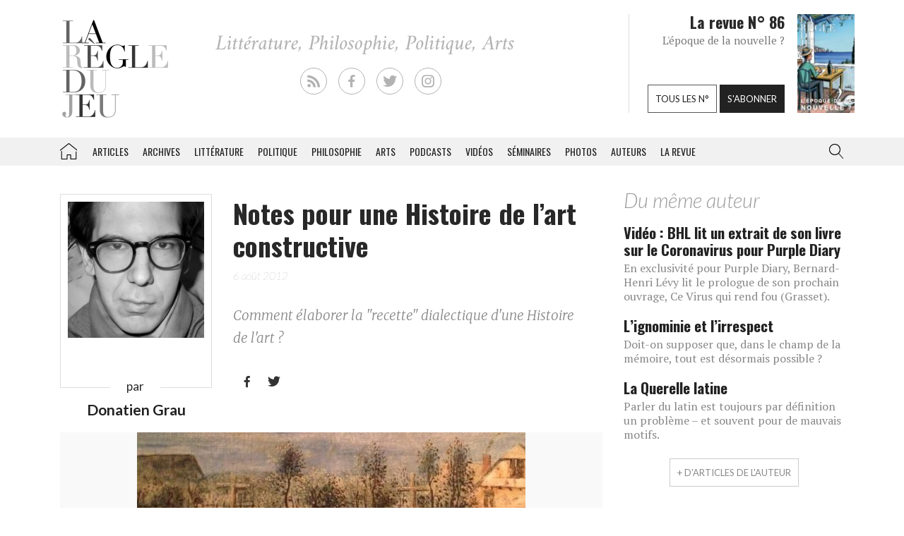

--- FILE ---
content_type: text/html; charset=UTF-8
request_url: https://laregledujeu.org/2012/08/06/10423/notes-pour-une-histoire-de-l%e2%80%99art-constructive/
body_size: 18153
content:
<!DOCTYPE html>
<html class="no-js" lang="">

<head>
	
		<script async src="//pagead2.googlesyndication.com/pagead/js/adsbygoogle.js"></script>

		<script>
			(adsbygoogle = window.adsbygoogle || []).push({
				google_ad_client: "ca-pub-8955396641542719",
				enable_page_level_ads: true
			});
		</script>
		<meta charset=utf-8>
	<meta http-equiv=X-UA-Compatible content="IE=edge">
	<meta name="viewport" content="width=device-width, initial-scale=1">
	<meta name="format-detection" content="telephone=no" />
	<!-- The above 3 meta tags *must* come first in the head; any other head content must come *after* these tags -->
	<title>
		Donatien Grau, Notes pour une Histoire de l’art constructive - La Règle du Jeu - Littérature, Philosophie, Politique, Arts	</title>
	<link rel="profile" href="https://gmpg.org/xfn/11">
	<link rel="pingback" href="https://laregledujeu.org/xmlrpc.php" />
		<meta name='robots' content='index, follow, max-image-preview:large, max-snippet:-1, max-video-preview:-1' />

	<!-- This site is optimized with the Yoast SEO Premium plugin v24.5 (Yoast SEO v24.5) - https://yoast.com/wordpress/plugins/seo/ -->
	<meta name="description" content="Comment élaborer la &quot;recette&quot; dialectique d&#039;une Histoire de l&#039;art ?" />
	<link rel="canonical" href="https://laregledujeu.org/2012/08/06/10423/notes-pour-une-histoire-de-l’art-constructive/" />
	<meta property="og:locale" content="fr_FR" />
	<meta property="og:type" content="article" />
	<meta property="og:title" content="Notes pour une Histoire de l’art constructive" />
	<meta property="og:description" content="Comment élaborer la &quot;recette&quot; dialectique d&#039;une Histoire de l&#039;art ?" />
	<meta property="og:url" content="https://laregledujeu.org/2012/08/06/10423/notes-pour-une-histoire-de-l’art-constructive/" />
	<meta property="og:site_name" content="La Règle du Jeu" />
	<meta property="article:publisher" content="https://www.facebook.com/pages/La-r%c3%a8gle-du-jeu-Revue-RDJ/112920092069569" />
	<meta property="article:published_time" content="2012-08-06T09:18:24+00:00" />
	<meta property="article:modified_time" content="2016-01-21T15:28:45+00:00" />
	<meta property="og:image" content="https://laregledujeu.org/files/2012/08/cross-mill-reduit.jpg" />
	<meta property="og:image:width" content="550" />
	<meta property="og:image:height" content="322" />
	<meta property="og:image:type" content="image/jpeg" />
	<meta name="author" content="Redaction La Règle du Jeu" />
	<meta name="twitter:card" content="summary_large_image" />
	<meta name="twitter:creator" content="@laregledujeuorg" />
	<meta name="twitter:site" content="@laregledujeuorg" />
	<meta name="twitter:label1" content="Écrit par" />
	<meta name="twitter:data1" content="Redaction La Règle du Jeu" />
	<meta name="twitter:label2" content="Durée de lecture est." />
	<meta name="twitter:data2" content="5 minutes" />
	<script type="application/ld+json" class="yoast-schema-graph">{"@context":"https://schema.org","@graph":[{"@type":"WebPage","@id":"https://laregledujeu.org/2012/08/06/10423/notes-pour-une-histoire-de-l%e2%80%99art-constructive/","url":"https://laregledujeu.org/2012/08/06/10423/notes-pour-une-histoire-de-l%e2%80%99art-constructive/","name":"Notes pour une Histoire de l’art constructive","isPartOf":{"@id":"https://laregledujeu.org/#website"},"primaryImageOfPage":{"@id":"https://laregledujeu.org/2012/08/06/10423/notes-pour-une-histoire-de-l%e2%80%99art-constructive/#primaryimage"},"image":{"@id":"https://laregledujeu.org/2012/08/06/10423/notes-pour-une-histoire-de-l%e2%80%99art-constructive/#primaryimage"},"thumbnailUrl":"https://laregledujeu.org/files/2012/08/cross-mill-reduit.jpg","datePublished":"2012-08-06T09:18:24+00:00","dateModified":"2016-01-21T15:28:45+00:00","author":{"@id":"https://laregledujeu.org/#/schema/person/6fcb84b6d08b6a98b4635f804fdecb89"},"description":"Comment élaborer la \"recette\" dialectique d'une Histoire de l'art ?","breadcrumb":{"@id":"https://laregledujeu.org/2012/08/06/10423/notes-pour-une-histoire-de-l%e2%80%99art-constructive/#breadcrumb"},"inLanguage":"fr-FR","potentialAction":[{"@type":"ReadAction","target":["https://laregledujeu.org/2012/08/06/10423/notes-pour-une-histoire-de-l%e2%80%99art-constructive/"]}]},{"@type":"ImageObject","inLanguage":"fr-FR","@id":"https://laregledujeu.org/2012/08/06/10423/notes-pour-une-histoire-de-l%e2%80%99art-constructive/#primaryimage","url":"https://laregledujeu.org/files/2012/08/cross-mill-reduit.jpg","contentUrl":"https://laregledujeu.org/files/2012/08/cross-mill-reduit.jpg","width":"550","height":"322"},{"@type":"BreadcrumbList","@id":"https://laregledujeu.org/2012/08/06/10423/notes-pour-une-histoire-de-l%e2%80%99art-constructive/#breadcrumb","itemListElement":[{"@type":"ListItem","position":1,"name":"Accueil","item":"https://laregledujeu.org/"},{"@type":"ListItem","position":2,"name":"Notes pour une Histoire de l’art constructive"}]},{"@type":"WebSite","@id":"https://laregledujeu.org/#website","url":"https://laregledujeu.org/","name":"La Règle du Jeu","description":"Littérature, Philosophie, Politique, Arts","potentialAction":[{"@type":"SearchAction","target":{"@type":"EntryPoint","urlTemplate":"https://laregledujeu.org/?s={search_term_string}"},"query-input":{"@type":"PropertyValueSpecification","valueRequired":true,"valueName":"search_term_string"}}],"inLanguage":"fr-FR"},{"@type":"Person","@id":"https://laregledujeu.org/#/schema/person/6fcb84b6d08b6a98b4635f804fdecb89","name":"Redaction La Règle du Jeu","image":{"@type":"ImageObject","inLanguage":"fr-FR","@id":"https://laregledujeu.org/#/schema/person/image/","url":"https://secure.gravatar.com/avatar/8a3bc76bb38684ecc3a174e014d82218?s=96&d=mm&r=g","contentUrl":"https://secure.gravatar.com/avatar/8a3bc76bb38684ecc3a174e014d82218?s=96&d=mm&r=g","caption":"Redaction La Règle du Jeu"},"url":"https://laregledujeu.org/author/mariadefranca/"}]}</script>
	<!-- / Yoast SEO Premium plugin. -->


<meta name="news_keywords" content="analyse, andré chastel, eric de chassey, erwin panofsky, histoire de l'art, méthodologie, michael francis gibson, ruskin, the mill and the cross" />
<meta name="original-source" content="https://laregledujeu.org/2012/08/06/10423/notes-pour-une-histoire-de-l%e2%80%99art-constructive/" />
<link rel='dns-prefetch' href='//code.jquery.com' />
<link rel='dns-prefetch' href='//cdnjs.cloudflare.com' />
<link rel="alternate" type="application/rss+xml" title="La Règle du Jeu &raquo; Flux" href="https://laregledujeu.org/feed/" />
<link rel="alternate" type="application/rss+xml" title="La Règle du Jeu &raquo; Flux des commentaires" href="https://laregledujeu.org/comments/feed/" />
<link rel="alternate" type="application/rss+xml" title="La Règle du Jeu &raquo; Notes pour une Histoire de l’art constructive Flux des commentaires" href="https://laregledujeu.org/2012/08/06/10423/notes-pour-une-histoire-de-l%e2%80%99art-constructive/feed/" />
<script type="text/javascript">
/* <![CDATA[ */
window._wpemojiSettings = {"baseUrl":"https:\/\/s.w.org\/images\/core\/emoji\/15.0.3\/72x72\/","ext":".png","svgUrl":"https:\/\/s.w.org\/images\/core\/emoji\/15.0.3\/svg\/","svgExt":".svg","source":{"concatemoji":"https:\/\/laregledujeu.org\/wp-includes\/js\/wp-emoji-release.min.js?ver=6.6"}};
/*! This file is auto-generated */
!function(i,n){var o,s,e;function c(e){try{var t={supportTests:e,timestamp:(new Date).valueOf()};sessionStorage.setItem(o,JSON.stringify(t))}catch(e){}}function p(e,t,n){e.clearRect(0,0,e.canvas.width,e.canvas.height),e.fillText(t,0,0);var t=new Uint32Array(e.getImageData(0,0,e.canvas.width,e.canvas.height).data),r=(e.clearRect(0,0,e.canvas.width,e.canvas.height),e.fillText(n,0,0),new Uint32Array(e.getImageData(0,0,e.canvas.width,e.canvas.height).data));return t.every(function(e,t){return e===r[t]})}function u(e,t,n){switch(t){case"flag":return n(e,"\ud83c\udff3\ufe0f\u200d\u26a7\ufe0f","\ud83c\udff3\ufe0f\u200b\u26a7\ufe0f")?!1:!n(e,"\ud83c\uddfa\ud83c\uddf3","\ud83c\uddfa\u200b\ud83c\uddf3")&&!n(e,"\ud83c\udff4\udb40\udc67\udb40\udc62\udb40\udc65\udb40\udc6e\udb40\udc67\udb40\udc7f","\ud83c\udff4\u200b\udb40\udc67\u200b\udb40\udc62\u200b\udb40\udc65\u200b\udb40\udc6e\u200b\udb40\udc67\u200b\udb40\udc7f");case"emoji":return!n(e,"\ud83d\udc26\u200d\u2b1b","\ud83d\udc26\u200b\u2b1b")}return!1}function f(e,t,n){var r="undefined"!=typeof WorkerGlobalScope&&self instanceof WorkerGlobalScope?new OffscreenCanvas(300,150):i.createElement("canvas"),a=r.getContext("2d",{willReadFrequently:!0}),o=(a.textBaseline="top",a.font="600 32px Arial",{});return e.forEach(function(e){o[e]=t(a,e,n)}),o}function t(e){var t=i.createElement("script");t.src=e,t.defer=!0,i.head.appendChild(t)}"undefined"!=typeof Promise&&(o="wpEmojiSettingsSupports",s=["flag","emoji"],n.supports={everything:!0,everythingExceptFlag:!0},e=new Promise(function(e){i.addEventListener("DOMContentLoaded",e,{once:!0})}),new Promise(function(t){var n=function(){try{var e=JSON.parse(sessionStorage.getItem(o));if("object"==typeof e&&"number"==typeof e.timestamp&&(new Date).valueOf()<e.timestamp+604800&&"object"==typeof e.supportTests)return e.supportTests}catch(e){}return null}();if(!n){if("undefined"!=typeof Worker&&"undefined"!=typeof OffscreenCanvas&&"undefined"!=typeof URL&&URL.createObjectURL&&"undefined"!=typeof Blob)try{var e="postMessage("+f.toString()+"("+[JSON.stringify(s),u.toString(),p.toString()].join(",")+"));",r=new Blob([e],{type:"text/javascript"}),a=new Worker(URL.createObjectURL(r),{name:"wpTestEmojiSupports"});return void(a.onmessage=function(e){c(n=e.data),a.terminate(),t(n)})}catch(e){}c(n=f(s,u,p))}t(n)}).then(function(e){for(var t in e)n.supports[t]=e[t],n.supports.everything=n.supports.everything&&n.supports[t],"flag"!==t&&(n.supports.everythingExceptFlag=n.supports.everythingExceptFlag&&n.supports[t]);n.supports.everythingExceptFlag=n.supports.everythingExceptFlag&&!n.supports.flag,n.DOMReady=!1,n.readyCallback=function(){n.DOMReady=!0}}).then(function(){return e}).then(function(){var e;n.supports.everything||(n.readyCallback(),(e=n.source||{}).concatemoji?t(e.concatemoji):e.wpemoji&&e.twemoji&&(t(e.twemoji),t(e.wpemoji)))}))}((window,document),window._wpemojiSettings);
/* ]]> */
</script>
<style id='wp-emoji-styles-inline-css' type='text/css'>

	img.wp-smiley, img.emoji {
		display: inline !important;
		border: none !important;
		box-shadow: none !important;
		height: 1em !important;
		width: 1em !important;
		margin: 0 0.07em !important;
		vertical-align: -0.1em !important;
		background: none !important;
		padding: 0 !important;
	}
</style>
<link rel='stylesheet' id='wp-block-library-css' href='https://laregledujeu.org/wp-includes/css/dist/block-library/style.min.css?ver=6.6' type='text/css' media='all' />
<style id='classic-theme-styles-inline-css' type='text/css'>
/*! This file is auto-generated */
.wp-block-button__link{color:#fff;background-color:#32373c;border-radius:9999px;box-shadow:none;text-decoration:none;padding:calc(.667em + 2px) calc(1.333em + 2px);font-size:1.125em}.wp-block-file__button{background:#32373c;color:#fff;text-decoration:none}
</style>
<style id='global-styles-inline-css' type='text/css'>
:root{--wp--preset--aspect-ratio--square: 1;--wp--preset--aspect-ratio--4-3: 4/3;--wp--preset--aspect-ratio--3-4: 3/4;--wp--preset--aspect-ratio--3-2: 3/2;--wp--preset--aspect-ratio--2-3: 2/3;--wp--preset--aspect-ratio--16-9: 16/9;--wp--preset--aspect-ratio--9-16: 9/16;--wp--preset--color--black: #000000;--wp--preset--color--cyan-bluish-gray: #abb8c3;--wp--preset--color--white: #ffffff;--wp--preset--color--pale-pink: #f78da7;--wp--preset--color--vivid-red: #cf2e2e;--wp--preset--color--luminous-vivid-orange: #ff6900;--wp--preset--color--luminous-vivid-amber: #fcb900;--wp--preset--color--light-green-cyan: #7bdcb5;--wp--preset--color--vivid-green-cyan: #00d084;--wp--preset--color--pale-cyan-blue: #8ed1fc;--wp--preset--color--vivid-cyan-blue: #0693e3;--wp--preset--color--vivid-purple: #9b51e0;--wp--preset--gradient--vivid-cyan-blue-to-vivid-purple: linear-gradient(135deg,rgba(6,147,227,1) 0%,rgb(155,81,224) 100%);--wp--preset--gradient--light-green-cyan-to-vivid-green-cyan: linear-gradient(135deg,rgb(122,220,180) 0%,rgb(0,208,130) 100%);--wp--preset--gradient--luminous-vivid-amber-to-luminous-vivid-orange: linear-gradient(135deg,rgba(252,185,0,1) 0%,rgba(255,105,0,1) 100%);--wp--preset--gradient--luminous-vivid-orange-to-vivid-red: linear-gradient(135deg,rgba(255,105,0,1) 0%,rgb(207,46,46) 100%);--wp--preset--gradient--very-light-gray-to-cyan-bluish-gray: linear-gradient(135deg,rgb(238,238,238) 0%,rgb(169,184,195) 100%);--wp--preset--gradient--cool-to-warm-spectrum: linear-gradient(135deg,rgb(74,234,220) 0%,rgb(151,120,209) 20%,rgb(207,42,186) 40%,rgb(238,44,130) 60%,rgb(251,105,98) 80%,rgb(254,248,76) 100%);--wp--preset--gradient--blush-light-purple: linear-gradient(135deg,rgb(255,206,236) 0%,rgb(152,150,240) 100%);--wp--preset--gradient--blush-bordeaux: linear-gradient(135deg,rgb(254,205,165) 0%,rgb(254,45,45) 50%,rgb(107,0,62) 100%);--wp--preset--gradient--luminous-dusk: linear-gradient(135deg,rgb(255,203,112) 0%,rgb(199,81,192) 50%,rgb(65,88,208) 100%);--wp--preset--gradient--pale-ocean: linear-gradient(135deg,rgb(255,245,203) 0%,rgb(182,227,212) 50%,rgb(51,167,181) 100%);--wp--preset--gradient--electric-grass: linear-gradient(135deg,rgb(202,248,128) 0%,rgb(113,206,126) 100%);--wp--preset--gradient--midnight: linear-gradient(135deg,rgb(2,3,129) 0%,rgb(40,116,252) 100%);--wp--preset--font-size--small: 13px;--wp--preset--font-size--medium: 20px;--wp--preset--font-size--large: 36px;--wp--preset--font-size--x-large: 42px;--wp--preset--spacing--20: 0.44rem;--wp--preset--spacing--30: 0.67rem;--wp--preset--spacing--40: 1rem;--wp--preset--spacing--50: 1.5rem;--wp--preset--spacing--60: 2.25rem;--wp--preset--spacing--70: 3.38rem;--wp--preset--spacing--80: 5.06rem;--wp--preset--shadow--natural: 6px 6px 9px rgba(0, 0, 0, 0.2);--wp--preset--shadow--deep: 12px 12px 50px rgba(0, 0, 0, 0.4);--wp--preset--shadow--sharp: 6px 6px 0px rgba(0, 0, 0, 0.2);--wp--preset--shadow--outlined: 6px 6px 0px -3px rgba(255, 255, 255, 1), 6px 6px rgba(0, 0, 0, 1);--wp--preset--shadow--crisp: 6px 6px 0px rgba(0, 0, 0, 1);}:where(.is-layout-flex){gap: 0.5em;}:where(.is-layout-grid){gap: 0.5em;}body .is-layout-flex{display: flex;}.is-layout-flex{flex-wrap: wrap;align-items: center;}.is-layout-flex > :is(*, div){margin: 0;}body .is-layout-grid{display: grid;}.is-layout-grid > :is(*, div){margin: 0;}:where(.wp-block-columns.is-layout-flex){gap: 2em;}:where(.wp-block-columns.is-layout-grid){gap: 2em;}:where(.wp-block-post-template.is-layout-flex){gap: 1.25em;}:where(.wp-block-post-template.is-layout-grid){gap: 1.25em;}.has-black-color{color: var(--wp--preset--color--black) !important;}.has-cyan-bluish-gray-color{color: var(--wp--preset--color--cyan-bluish-gray) !important;}.has-white-color{color: var(--wp--preset--color--white) !important;}.has-pale-pink-color{color: var(--wp--preset--color--pale-pink) !important;}.has-vivid-red-color{color: var(--wp--preset--color--vivid-red) !important;}.has-luminous-vivid-orange-color{color: var(--wp--preset--color--luminous-vivid-orange) !important;}.has-luminous-vivid-amber-color{color: var(--wp--preset--color--luminous-vivid-amber) !important;}.has-light-green-cyan-color{color: var(--wp--preset--color--light-green-cyan) !important;}.has-vivid-green-cyan-color{color: var(--wp--preset--color--vivid-green-cyan) !important;}.has-pale-cyan-blue-color{color: var(--wp--preset--color--pale-cyan-blue) !important;}.has-vivid-cyan-blue-color{color: var(--wp--preset--color--vivid-cyan-blue) !important;}.has-vivid-purple-color{color: var(--wp--preset--color--vivid-purple) !important;}.has-black-background-color{background-color: var(--wp--preset--color--black) !important;}.has-cyan-bluish-gray-background-color{background-color: var(--wp--preset--color--cyan-bluish-gray) !important;}.has-white-background-color{background-color: var(--wp--preset--color--white) !important;}.has-pale-pink-background-color{background-color: var(--wp--preset--color--pale-pink) !important;}.has-vivid-red-background-color{background-color: var(--wp--preset--color--vivid-red) !important;}.has-luminous-vivid-orange-background-color{background-color: var(--wp--preset--color--luminous-vivid-orange) !important;}.has-luminous-vivid-amber-background-color{background-color: var(--wp--preset--color--luminous-vivid-amber) !important;}.has-light-green-cyan-background-color{background-color: var(--wp--preset--color--light-green-cyan) !important;}.has-vivid-green-cyan-background-color{background-color: var(--wp--preset--color--vivid-green-cyan) !important;}.has-pale-cyan-blue-background-color{background-color: var(--wp--preset--color--pale-cyan-blue) !important;}.has-vivid-cyan-blue-background-color{background-color: var(--wp--preset--color--vivid-cyan-blue) !important;}.has-vivid-purple-background-color{background-color: var(--wp--preset--color--vivid-purple) !important;}.has-black-border-color{border-color: var(--wp--preset--color--black) !important;}.has-cyan-bluish-gray-border-color{border-color: var(--wp--preset--color--cyan-bluish-gray) !important;}.has-white-border-color{border-color: var(--wp--preset--color--white) !important;}.has-pale-pink-border-color{border-color: var(--wp--preset--color--pale-pink) !important;}.has-vivid-red-border-color{border-color: var(--wp--preset--color--vivid-red) !important;}.has-luminous-vivid-orange-border-color{border-color: var(--wp--preset--color--luminous-vivid-orange) !important;}.has-luminous-vivid-amber-border-color{border-color: var(--wp--preset--color--luminous-vivid-amber) !important;}.has-light-green-cyan-border-color{border-color: var(--wp--preset--color--light-green-cyan) !important;}.has-vivid-green-cyan-border-color{border-color: var(--wp--preset--color--vivid-green-cyan) !important;}.has-pale-cyan-blue-border-color{border-color: var(--wp--preset--color--pale-cyan-blue) !important;}.has-vivid-cyan-blue-border-color{border-color: var(--wp--preset--color--vivid-cyan-blue) !important;}.has-vivid-purple-border-color{border-color: var(--wp--preset--color--vivid-purple) !important;}.has-vivid-cyan-blue-to-vivid-purple-gradient-background{background: var(--wp--preset--gradient--vivid-cyan-blue-to-vivid-purple) !important;}.has-light-green-cyan-to-vivid-green-cyan-gradient-background{background: var(--wp--preset--gradient--light-green-cyan-to-vivid-green-cyan) !important;}.has-luminous-vivid-amber-to-luminous-vivid-orange-gradient-background{background: var(--wp--preset--gradient--luminous-vivid-amber-to-luminous-vivid-orange) !important;}.has-luminous-vivid-orange-to-vivid-red-gradient-background{background: var(--wp--preset--gradient--luminous-vivid-orange-to-vivid-red) !important;}.has-very-light-gray-to-cyan-bluish-gray-gradient-background{background: var(--wp--preset--gradient--very-light-gray-to-cyan-bluish-gray) !important;}.has-cool-to-warm-spectrum-gradient-background{background: var(--wp--preset--gradient--cool-to-warm-spectrum) !important;}.has-blush-light-purple-gradient-background{background: var(--wp--preset--gradient--blush-light-purple) !important;}.has-blush-bordeaux-gradient-background{background: var(--wp--preset--gradient--blush-bordeaux) !important;}.has-luminous-dusk-gradient-background{background: var(--wp--preset--gradient--luminous-dusk) !important;}.has-pale-ocean-gradient-background{background: var(--wp--preset--gradient--pale-ocean) !important;}.has-electric-grass-gradient-background{background: var(--wp--preset--gradient--electric-grass) !important;}.has-midnight-gradient-background{background: var(--wp--preset--gradient--midnight) !important;}.has-small-font-size{font-size: var(--wp--preset--font-size--small) !important;}.has-medium-font-size{font-size: var(--wp--preset--font-size--medium) !important;}.has-large-font-size{font-size: var(--wp--preset--font-size--large) !important;}.has-x-large-font-size{font-size: var(--wp--preset--font-size--x-large) !important;}
:where(.wp-block-post-template.is-layout-flex){gap: 1.25em;}:where(.wp-block-post-template.is-layout-grid){gap: 1.25em;}
:where(.wp-block-columns.is-layout-flex){gap: 2em;}:where(.wp-block-columns.is-layout-grid){gap: 2em;}
:root :where(.wp-block-pullquote){font-size: 1.5em;line-height: 1.6;}
</style>
<link rel='stylesheet' id='contact-form-7-css' href='https://laregledujeu.org/wp-content/plugins/contact-form-7/includes/css/styles.css?ver=6.0.4' type='text/css' media='all' />
<link rel='stylesheet' id='dashicons-css' href='https://laregledujeu.org/wp-includes/css/dashicons.min.css?ver=6.6' type='text/css' media='all' />
<link rel='stylesheet' id='rdj-style-css' href='https://laregledujeu.org/wp-content/themes/rdjv3/style.css?ver=4.02' type='text/css' media='all' />
<link rel='stylesheet' id='font-awesome-css' href='//cdnjs.cloudflare.com/ajax/libs/font-awesome/5.10.2/css/all.min.css?ver=6.6' type='text/css' media='all' />
<link rel='stylesheet' id='new-royalslider-core-css-css' href='https://laregledujeu.org/wp-content/plugins/new-royalslider/lib/royalslider/royalslider.css?ver=3.4.1' type='text/css' media='all' />
<link rel='stylesheet' id='rsUni-css-css' href='https://laregledujeu.org/wp-content/plugins/new-royalslider/lib/royalslider/skins/universal/rs-universal.css?ver=3.4.1' type='text/css' media='all' />
<link rel='stylesheet' id='visible_nearby_zoom-css-css' href='https://laregledujeu.org/wp-content/plugins/new-royalslider/lib/royalslider/templates-css/rs-visible-nearby-zoom.css?ver=3.4.1' type='text/css' media='all' />
<link rel='stylesheet' id='__EPYT__style-css' href='https://laregledujeu.org/wp-content/plugins/youtube-embed-plus/styles/ytprefs.min.css?ver=14.2.1.3' type='text/css' media='all' />
<style id='__EPYT__style-inline-css' type='text/css'>

                .epyt-gallery-thumb {
                        width: 33.333%;
                }
                
</style>
<script type="text/javascript" src="https://code.jquery.com/jquery-latest.min.js?ver=6.6" id="jquery-js"></script>
<script type="text/javascript" src="https://laregledujeu.org/wp-content/themes/rdjv3/bootstrap/assets/javascripts/bootstrap.min.js?ver=6.6" id="bootstrap-min-js"></script>
<script type="text/javascript" id="__ytprefs__-js-extra">
/* <![CDATA[ */
var _EPYT_ = {"ajaxurl":"https:\/\/laregledujeu.org\/wp-admin\/admin-ajax.php","security":"81de0cd283","gallery_scrolloffset":"20","eppathtoscripts":"https:\/\/laregledujeu.org\/wp-content\/plugins\/youtube-embed-plus\/scripts\/","eppath":"https:\/\/laregledujeu.org\/wp-content\/plugins\/youtube-embed-plus\/","epresponsiveselector":"[\"iframe.__youtube_prefs_widget__\"]","epdovol":"1","version":"14.2.1.3","evselector":"iframe.__youtube_prefs__[src], iframe[src*=\"youtube.com\/embed\/\"], iframe[src*=\"youtube-nocookie.com\/embed\/\"]","ajax_compat":"","maxres_facade":"eager","ytapi_load":"light","pause_others":"","stopMobileBuffer":"1","facade_mode":"","not_live_on_channel":"","vi_active":"","vi_js_posttypes":[]};
/* ]]> */
</script>
<script type="text/javascript" src="https://laregledujeu.org/wp-content/plugins/youtube-embed-plus/scripts/ytprefs.min.js?ver=14.2.1.3" id="__ytprefs__-js"></script>
<link rel="https://api.w.org/" href="https://laregledujeu.org/wp-json/" /><link rel="alternate" title="JSON" type="application/json" href="https://laregledujeu.org/wp-json/wp/v2/posts/10423" /><link rel="EditURI" type="application/rsd+xml" title="RSD" href="https://laregledujeu.org/xmlrpc.php?rsd" />
<link rel='shortlink' href='https://laregledujeu.org/?p=10423' />
<link rel="alternate" title="oEmbed (JSON)" type="application/json+oembed" href="https://laregledujeu.org/wp-json/oembed/1.0/embed?url=https%3A%2F%2Flaregledujeu.org%2F2012%2F08%2F06%2F10423%2Fnotes-pour-une-histoire-de-l%25e2%2580%2599art-constructive%2F" />
<script type="text/javascript" src="https://laregledujeu.org/wp-content/plugins/si-captcha-for-wordpress/captcha/si_captcha.js?ver=1762153086"></script>
<!-- begin SI CAPTCHA Anti-Spam - login/register form style -->
<style type="text/css">
.si_captcha_small { width:175px; height:45px; padding-top:10px; padding-bottom:10px; }
.si_captcha_large { width:250px; height:60px; padding-top:10px; padding-bottom:10px; }
img#si_image_com { border-style:none; margin:0; padding-right:5px; float:left; }
img#si_image_reg { border-style:none; margin:0; padding-right:5px; float:left; }
img#si_image_log { border-style:none; margin:0; padding-right:5px; float:left; }
img#si_image_side_login { border-style:none; margin:0; padding-right:5px; float:left; }
img#si_image_checkout { border-style:none; margin:0; padding-right:5px; float:left; }
img#si_image_jetpack { border-style:none; margin:0; padding-right:5px; float:left; }
img#si_image_bbpress_topic { border-style:none; margin:0; padding-right:5px; float:left; }
.si_captcha_refresh { border-style:none; margin:0; vertical-align:bottom; }
div#si_captcha_input { display:block; padding-top:15px; padding-bottom:5px; }
label#si_captcha_code_label { margin:0; }
input#si_captcha_code_input { width:65px; }
p#si_captcha_code_p { clear: left; padding-top:10px; }
.si-captcha-jetpack-error { color:#DC3232; }
</style>
<!-- end SI CAPTCHA Anti-Spam - login/register form style -->
			<script>
			(function(i, s, o, g, r, a, m) {
				i['GoogleAnalyticsObject'] = r;
				i[r] = i[r] || function() {
					(i[r].q = i[r].q || []).push(arguments)
				}, i[r].l = 1 * new Date();
				a = s.createElement(o),
					m = s.getElementsByTagName(o)[0];
				a.async = 1;
				a.src = g;
				m.parentNode.insertBefore(a, m)
			})(window, document, 'script', '//www.google-analytics.com/analytics.js', 'ga');

			ga('create', 'UA-91104-21', 'auto');
			ga('send', 'pageview');
		</script>

	</head>

<body class="post-template-default single single-post postid-10423 single-format-standard post-notes-pour-une-histoire-de-l%e2%80%99art-constructive rdjv3 blog-1">
	<div id="pagewrap">
		<div id="page-body" class="container-fluid row">
			<header class="top container-fluid row">
				<div id="header-top-area" class="hidden-xs container">
					<div class="col-md-3">
						<a href="/" id="logo" class="left"></a>
					</div>
					<div class="">
						<ul id="social_links">
  <li><a class="rss" href="/feed/" target="_blank"></a></li>
  <li><a class="facebook" href="https://fr-fr.facebook.com/pages/La-regle-du-jeu-Revue-RDJ/112920092069569" target="_blank"></a></li>
  <li><a class="twitter" href="https://twitter.com/laregledujeuorg" target="_blank"></a></li>
  <li><a class="instagram" href="https://www.instagram.com/revuelaregledujeu/?hl=fr" target="_blank"></a></li>
</ul>

											</div>
					<div id="teaser" class="hidden-sm">
						<div class="col-right">
							<figure>
								<a href='https://laregledujeu.org/revue/n-86/'><span style='display: inline-block; margin-left: 0px; margin-top: -1.276617954071px;'><img width="81" height="143" src="https://laregledujeu.org/files/2025/09/la-regle-du-jeu-numero-86-le-retour-de-la-nouvelle-couverture.jpg" class="attachment-81x999 size-81x999 wp-post-image" alt="Couverture du N°85 de La Règle du jeu." decoding="async" srcset="https://laregledujeu.org/files/2025/09/la-regle-du-jeu-numero-86-le-retour-de-la-nouvelle-couverture.jpg 958w, https://laregledujeu.org/files/2025/09/la-regle-du-jeu-numero-86-le-retour-de-la-nouvelle-couverture-170x300.jpg 170w, https://laregledujeu.org/files/2025/09/la-regle-du-jeu-numero-86-le-retour-de-la-nouvelle-couverture-582x1024.jpg 582w, https://laregledujeu.org/files/2025/09/la-regle-du-jeu-numero-86-le-retour-de-la-nouvelle-couverture-85x150.jpg 85w, https://laregledujeu.org/files/2025/09/la-regle-du-jeu-numero-86-le-retour-de-la-nouvelle-couverture-768x1352.jpg 768w, https://laregledujeu.org/files/2025/09/la-regle-du-jeu-numero-86-le-retour-de-la-nouvelle-couverture-873x1536.jpg 873w, https://laregledujeu.org/files/2025/09/la-regle-du-jeu-numero-86-le-retour-de-la-nouvelle-couverture-840x1478.jpg 840w, https://laregledujeu.org/files/2025/09/la-regle-du-jeu-numero-86-le-retour-de-la-nouvelle-couverture-620x1091.jpg 620w, https://laregledujeu.org/files/2025/09/la-regle-du-jeu-numero-86-le-retour-de-la-nouvelle-couverture-420x739.jpg 420w" sizes="(max-width: 81px) 100vw, 81px" /></span></a>							</figure>
						</div>
						<div class="col-left" style="position: relative;">
							<h1>La revue N° 86</h1>
							<h2>L'époque de la nouvelle ?</h2>
							<div class="bottom-buttons">
								<a href="/tous-les-numeros/" class="rdj-btn rdj-btn-white rdj-btn-margin">Tous les n°</a>
								<a href="/boutique/abonnement/" class="rdj-btn rdj-btn-black">S'abonner</a>
							</div>
						</div>
					</div><!-- #teaser -->
				</div>
			</header>
			<script>
var el = document.getElementById('input.search-field');
if (el != null) {
	function blurInput() {
		window.scrollTo(0, 0);
	}
	el.addEventListener('blur', blurInput, false);
}
</script>
<nav id="top-menu" class="navbar navbar-default" data-spy="affix" data-offset-top="192">
	<div class="container"> 
		<!-- Brand and toggle get grouped for better mobile display -->
		<div class="navbar-header">
			<button type="button" class="navbar-toggle" data-toggle="collapse" data-target=".navbar-collapse">
				<span class="icon-bar"></span>
				<span class="icon-bar"></span>
				<span class="icon-bar"></span>
			</button>
			<a class="navbar-brand visible-xs" href="/"></a>
		</div><!-- /.navbar-header --> 
		
		<!-- Collect the nav links, forms, and other content for toggling -->
		<div class="collapse navbar-collapse" id="rdj-collapsible-menu">
			<div id="search-module-xs" class="visible-xs">
				<div class="search-embed">
	<form role="search" method="get" class="search-form form-inline" action="/">
		<div class="form-group">
			<select name="post_type" class="form-control search-post-type">
				<option value="post">Les articles</option>
				<option value="video">Les vidéos</option>
				<option value="seminary">Les séminaires</option>
				<option value="gallery">Les galeries</option>
				<option value="contributor">Les auteurs</option>
				<option value="issue">Les n° de la revue</option>
				<option value="all" selected="selected">Tous les contenus</option>
				<option value="arrabal">Le blog d'Arrabal</option>
			</select>
		</div>
		<div class="form-group input-group"> 
			<input type="text" class="form-control search-field" aria-label="..." placeholder="Rechercher dans la RDJ" value="" name="s" title="Rechercher">
			<span class="input-group-btn">
				<button type="submit" class="search-submit btn btn-default">Rechercher</button>
			</span> 
		</div>
	</form>
</div>			</div>
			<ul class="nav navbar-nav">
				<li id='menu-item-menu-item-21436' class='home menu-item menu-item-type-post_type menu-item-object-page current-menu-item page_item page-item- current_page_item menu-item-menu-item-21436'><a href='https://laregledujeu.org/'>La Règle du jeu – Littérature, Philosophie, Politique, Arts</a></li><li id='menu-item-menu-item-36229' class='menu-item menu-item-type-post_type menu-item-object-page current-menu-item page_item page-item- current_page_item menu-item-menu-item-36229'><a href='https://laregledujeu.org/articles/'>Articles</a></li><li id='menu-item-menu-item-22955' class='menu-item menu-item-type-post_type menu-item-object-page current-menu-item page_item page-item- current_page_item menu-item-menu-item-22955'><a href='https://laregledujeu.org/categorie/dossiers/archives/'>Archives</a></li><li id='menu-item-menu-item-27294' class='menu-item menu-item-type-post_type menu-item-object-page current-menu-item page_item page-item- current_page_item menu-item-menu-item-27294'><a href='https://laregledujeu.org/categorie/litterature/'>Littérature</a></li><li id='menu-item-menu-item-27296' class='menu-item menu-item-type-post_type menu-item-object-page current-menu-item page_item page-item- current_page_item menu-item-menu-item-27296'><a href='https://laregledujeu.org/categorie/Politique/'>Politique</a></li><li id='menu-item-menu-item-27295' class='menu-item menu-item-type-post_type menu-item-object-page current-menu-item page_item page-item- current_page_item menu-item-menu-item-27295'><a href='https://laregledujeu.org/categorie/philosophie/'>Philosophie</a></li><li id='menu-item-menu-item-29378' class='menu-item menu-item-type-post_type menu-item-object-page current-menu-item page_item page-item- current_page_item menu-item-menu-item-29378'><a href='https://laregledujeu.org/categorie/art/'>Arts</a></li><li id='menu-item-menu-item-36230' class='menu-item menu-item-type-post_type menu-item-object-page current-menu-item page_item page-item- current_page_item menu-item-menu-item-36230'><a href='https://laregledujeu.org/podcasts/'>Podcasts</a></li><li id='menu-item-menu-item-22302' class='menu-item menu-item-type-post_type menu-item-object-page current-menu-item page_item page-item- current_page_item menu-item-menu-item-22302'><a href='https://laregledujeu.org/tele-rdj/'>Vidéos</a></li><li id='menu-item-menu-item-22354' class='menu-item menu-item-type-post_type menu-item-object-page current-menu-item page_item page-item- current_page_item menu-item-menu-item-22354'><a href='/les-seminaires/'>Séminaires</a></li><li id='menu-item-menu-item-27737' class='menu-item menu-item-type-post_type menu-item-object-page current-menu-item page_item page-item- current_page_item menu-item-menu-item-27737'><a href='https://laregledujeu.org/imagoscope/'>Photos</a></li><li id='menu-item-menu-item-22269' class='menu-item menu-item-type-post_type menu-item-object-page current-menu-item page_item page-item- current_page_item menu-item-menu-item-22269'><a href='https://laregledujeu.org/auteurs/'>Auteurs</a></li><li id='menu-item-menu-item-45658' class='menu-item menu-item-type-post_type menu-item-object-page current-menu-item page_item page-item- current_page_item menu-item-menu-item-45658'><a href='https://laregledujeu.org/la-regle-du-jeu/'>La revue</a></li>			</ul>

			<ul class="nav navbar-nav navbar-right hidden-xs">
				<li><a class="bar-search-toogle-link collapsed" role="button" data-toggle="collapse" href="#search-module" aria-expanded="true" aria-controls="search-module"></a></li>
			</ul>
		</div><!-- /.navbar-collapse --> 
		
		<div id="search-module" class="collapse container hidden-xs">
			<div class="search-embed">
	<form role="search" method="get" class="search-form form-inline" action="/">
		<div class="form-group">
			<select name="post_type" class="form-control search-post-type">
				<option value="post">Les articles</option>
				<option value="video">Les vidéos</option>
				<option value="seminary">Les séminaires</option>
				<option value="gallery">Les galeries</option>
				<option value="contributor">Les auteurs</option>
				<option value="issue">Les n° de la revue</option>
				<option value="all" selected="selected">Tous les contenus</option>
				<option value="arrabal">Le blog d'Arrabal</option>
			</select>
		</div>
		<div class="form-group input-group"> 
			<input type="text" class="form-control search-field" aria-label="..." placeholder="Rechercher dans la RDJ" value="" name="s" title="Rechercher">
			<span class="input-group-btn">
				<button type="submit" class="search-submit btn btn-default">Rechercher</button>
			</span> 
		</div>
	</form>
</div>		</div>

	</div><!-- /.container-fluid --> 
</nav>
<script>
$(document).ready(function () {
	$(".navbar-toggle").on("click", function () {
		$(this).toggleClass("active");
	});
});
</script><div id="content" class="container">
	<div id="main" class="col-md-42">
			<div class="post-10423 post type-post status-publish format-standard has-post-thumbnail hentry category-non-classe category-art category-Culture category-news tag-analyse tag-andre-chastel tag-eric-de-chassey tag-erwin-panofsky tag-histoire-de-lart tag-methodologie tag-michael-francis-gibson tag-ruskin tag-the-mill-and-the-cross" id="post-10423">
				<article class="single">
					<header class="post-info">
						 												<aside class="col-sm-18 col-md-16 col-lg-18 hidden-xs">
							<div class="frame">
								<figure>
<a href='https://laregledujeu.org/contributeur/donatien-grau/'><img width="300" height="300" src="https://laregledujeu.org/files/2015/07/donatien_grau-300x300.jpg" class="img-responsive wp-post-image" alt="" decoding="async" fetchpriority="high" srcset="https://laregledujeu.org/files/2015/07/donatien_grau-300x300.jpg 300w, https://laregledujeu.org/files/2015/07/donatien_grau-150x150.jpg 150w, https://laregledujeu.org/files/2015/07/donatien_grau.jpg 388w" sizes="(max-width: 300px) 100vw, 300px" /></a>			
									<div class="source">
										<span class="by">par </span>
									</div>
								</figure>
							</div><!-- .frame -->
                            <div class="authors">
                                <a href='https://laregledujeu.org/contributeur/donatien-grau/'>Donatien Grau</a>	
                            </div>
						</aside>
						<div class="heading col-sm-42 col-md-44 col-lg-42">
																				<h1>Notes pour une Histoire de l’art constructive</h1>
															<h2 class="post-title visible-xs">par <a href='https://laregledujeu.org/contributeur/donatien-grau/'>Donatien Grau</a></h2>
							                            <p class="date-info">6 août 2012</p>
							<div class="lead">
								
<p>Comment élaborer la "recette" dialectique d'une Histoire de l'art ?</p><ul class="share_links compact">
	<li><a href="https://www.facebook.com/sharer/sharer.php?u=https://laregledujeu.org/2012/08/06/10423/notes-pour-une-histoire-de-l%e2%80%99art-constructive/" class="facebook" title="Share via Facebook" target="_blank">&#xf305;</a></li>
	<li><a href="https://twitter.com/share?url=https://laregledujeu.org/2012/08/06/10423/notes-pour-une-histoire-de-l%e2%80%99art-constructive//&#038;text=Notes pour une Histoire de l’art constructive" class="twitter" title="Share via Twitter" target="_blank">&#xf301;</a></li>
</ul>							 </div>
						</div>
							
					</header>
                    							<figure class="featured-image">
								<img width="550" height="322" src="https://laregledujeu.org/files/2012/08/cross-mill-reduit.jpg" class="img-responsive wp-post-image" alt="" decoding="async" srcset="https://laregledujeu.org/files/2012/08/cross-mill-reduit.jpg 550w, https://laregledujeu.org/files/2012/08/cross-mill-reduit-150x87.jpg 150w, https://laregledujeu.org/files/2012/08/cross-mill-reduit-300x175.jpg 300w" sizes="(max-width: 550px) 100vw, 550px" />														</figure> 

												
                    					<div class="entry">               
						<p>Sans qu’on le sache ni qu’on en parle, l’Histoire de l’art traverse une crise similaire à celle vécue par l’ensemble des savoirs. Les querelles de clocher sur la nécessité d’un enseignement de la discipline au lycée, les disputes sur la possibilité de la création d’une agrégation d’Histoire de l’art, en compétition avec celle d’Histoire tout court, et celle de géographie, ne peuvent dissimuler le malaise profond qui sous-tend la pratique de la discipline. Ce malaise est double : il s’agit à la fois d’un manque d’encyclopédisme dans l’assemblement des connaissances et d’une limitation des ambitions méthodologiques dont elle avait naguère été empreinte. Pour ne citer que quelques exemples, les amateurs du XIXe et du début du XXe siècle, à l’image de Ruskin ou de Bernard Berenson, étaient gens d’immense érudition. En même temps, des figures comme celle d’Erwin Panofsky, ou d’André Chastel, étaient également les inventeurs de nouvelles méthodes dans l’analyse, et des oeuvres, et des époques.</p>
<p>À l’ère des savoirs et à celle de la méthode a succédé une temporalité bâtarde, où ne domine ni les uns, ni l’autre. Il est à ce titre frappant que l’auteur d’un plaidoyer <em>Pour l’histoire de l’art</em>, le directeur de l’Académie de France à Rome Eric de Chassey<a href="#_ftn1"><span style="color: #0000ff;">[1]</span></a>, ne soit pas un tenant de la discipline traditionnelle, mais bien, au contraire, de l’art moderne et contemporain. Comme si l’Histoire de l’art devait chercher dans les rangs de ses ennemis <em>a priori</em> ses défenseurs les plus passionnés.  Car si l’on y pense, aujourd’hui, quel historien de l’art universitaire pourrait revendiquer l’autorité d’un Federico Zeri écrivant pour <em>La Stampa</em>, d’un Pierre Rosenberg chroniqueur pour le <em>Corriere della Sera</em>, voire même, surtout, d’un André Chastel journaliste au <em>Monde </em>? Des noms viennent à l’esprit, bien sûr, d’universitaires qui « signent » dans les journaux. Mais aucun, à être honnête, n’a le poids dont jouirent naguère, et à juste raison, ces maîtres – parmi d’autres. Après tout, le seul critique d’art à jouir d’une renommée dépassant celle du monde de l’art est une célébrité connue pour de mauvaises raisons, l’Italien Vittorio Sgarbi. Mauvais temps, décidément, pour l’Histoire de l’art&#8230;</p>
<p>Dans cette situation, il convient de revenir au questionnement originel, et de se demander quelle méthodologie, quels supports, et quels modes de penser permettraient de refonder cette Histoire de l’art aujourd’hui bien affaiblie. Un ouvrage réédité récemment<em>, The Mill and the Cross<a href="#_ftn2"><span style="color: #0000ff;">[2]</span></a></em>, de Michael Francis Gibson, en offre quelques pistes. Tout d’abord, il ne s’agit pas du texte d’un universitaire de profession – l’auteur est un amateur, un connaisseur d’art, au sens du volume consacré à Federico Zeri et publié sous le titre<em> Il conoscitore d’arte<a href="#_ftn3"><span style="color: #0000ff;">[3]</span></a></em>. Longtemps journaliste pour l’<em>International Herald Tribune</em>, il a réuni dans ce livre le fruit d’une enquête précise et spécifique, en même temps que de sa vie et de ses pensées éparses. Ce n’est donc pas une perspective réduite, étroite, qu’il présente, mais bien la sédimentation de sources diverses, unies par la cohérence de son propos. Cependant, il s’est également fait le lecteur de textes d’époque, qui sont autant de points d’articulation de son propos, qui porte, fait essentiel, sur une oeuvre. Un livre sur un tableau, <em>La montée du Christ au Calvaire</em>, de Bruegel, datée de 1564 et conservée au Kunsthistorisches Museum de Vienne.</p>
<p>L’aspect le plus impressionnant de cet ouvrage est son exploitation de la documentation unique à laquelle l’auteur a eu accès : le texte est richement illustré d’agrandissements en gros plan de détails de l’oeuvre de Bruegel. Or ces détails sont absolument saisissants : on découvre que le plus infime, la partie la plus réduite de la toile est l’objet d’une réalisation minutieuse, proche de celle d’une enluminure. L’incroyable capacité technique du peintre est exposée, pour la première fois, par l’iconographie de cet ouvrage.</p>
<p>Mais reprenons notre propos méthodologique. Disons que, à partir de Michael Francis Gibson, il serait possible d’élaborer une triple « recette », dialectique, pour une Histoire de l’art : la première composante serait un terrain favorable, et celui-ci peut aisément être identifié à une forme d’ouverture d’esprit, à une composition d’amateur éclairé. La deuxième : une documentation riche, une recherche érudite et précise sur le sujet donné. La troisième est l’étincelle que les deux premiers éléments doivent, dans le meilleur des cas, provoquer. On songera alors, dans l’exemple de <em>The Mill and the Cross</em>, aux passages consacrés à l’architecture du moulin, à sa symbolique chrétienne ; aux problèmes posés par la taille infime du Christ dans le tableau ; à l’évocation de l’émulation avec le modèle que constitue Bosch – autant d’idées qui devraient être extraites de ce mince ouvrage, pour que soit enfin élaboré un paradigme d’analyse.</p>
<hr size="1" />
<p><a href="#_ftnref1">[1]</a> Eric de Chassey, <em>Pour l’histoire de l’art</em>, Actes Sud, Arles, 2011</p>
<p><a href="#_ftnref2">[2]</a> Michael Francis Gibson, <em>The Cross and the Mill</em>, University of Levana Press, Londres, 2011</p>
<p><a href="#_ftnref3">[3]</a> <em>Federico Zeri,</em> <em>Il conoscitore d’arte, Annali,</em> Associazione Nomentana di Storia e Archeologia Onlus, Monterotondo, 2004</p>
<div class="clear">
		
	<div class="taglist"><span class="titre">Thèmes</span> <a href="https://laregledujeu.org/mot/analyse/" rel="tag">analyse</a> <a href="https://laregledujeu.org/mot/andre-chastel/" rel="tag">André Chastel</a> <a href="https://laregledujeu.org/mot/eric-de-chassey/" rel="tag">Eric de Chassey</a> <a href="https://laregledujeu.org/mot/erwin-panofsky/" rel="tag">Erwin Panofsky</a> <a href="https://laregledujeu.org/mot/histoire-de-lart/" rel="tag">histoire de l'art</a> <a href="https://laregledujeu.org/mot/methodologie/" rel="tag">Méthodologie</a> <a href="https://laregledujeu.org/mot/michael-francis-gibson/" rel="tag">Michael Francis Gibson</a> <a href="https://laregledujeu.org/mot/ruskin/" rel="tag">Ruskin</a> <a href="https://laregledujeu.org/mot/the-mill-and-the-cross/" rel="tag">The Mill and the Cross</a></div></div>	
					</div>
				</article>
			</div><!-- #post -->
					</div><!-- #main -->
		<div id="sidebar" class="col-md-18 ">
				<div class="column1 col-sm-30 col-md-60">
    	<section id="same-contributor" class="post-list">
	<header class="topic-separator">
		<h1>Du même auteur</h1>
	</header>
	<div class="list-posts" style="clear: both;">
				<article id="post-36248">
			<header>
				<h1><a href="https://laregledujeu.org/2020/06/01/36248/video-bhl-lit-un-extrait-de-son-livre-sur-le-coronavirus-pour-purple-diary/">Vidéo&nbsp;: BHL lit un extrait de son livre sur le Coronavirus pour Purple Diary</a></h1>
			</header>
			<p><a href="https://laregledujeu.org/2020/06/01/36248/video-bhl-lit-un-extrait-de-son-livre-sur-le-coronavirus-pour-purple-diary/">En exclusivité pour Purple Diary, Bernard-Henri Lévy lit le prologue de son prochain ouvrage, Ce Virus qui rend fou (Grasset).</a></p>
		</article>
				<article id="post-10334">
			<header>
				<h1><a href="https://laregledujeu.org/2012/07/15/10334/l%e2%80%99ignominie-et-l%e2%80%99irrespect/">L’ignominie et l’irrespect</a></h1>
			</header>
			<p><a href="https://laregledujeu.org/2012/07/15/10334/l%e2%80%99ignominie-et-l%e2%80%99irrespect/">Doit-on supposer que, dans le champ de la mémoire, tout est désormais possible ?</a></p>
		</article>
				<article id="post-9696">
			<header>
				<h1><a href="https://laregledujeu.org/2012/04/19/9696/la-querelle-latine/">La Querelle latine</a></h1>
			</header>
			<p><a href="https://laregledujeu.org/2012/04/19/9696/la-querelle-latine/">Parler du latin est toujours par définition un problème – et souvent pour de mauvais motifs.</a></p>
		</article>
			</div>
	<div class="text-center" style="margin: 24px auto 3px auto; overflow: hidden;">
		<a href="https://laregledujeu.org/contributeur/donatien-grau/" class="rdj-btn rdj-btn-white rdj-btn-faded">+ d'articles de l'auteur</a>
	</div>
</section>
	</div>
	<div class="google-adsense m-y-2" style="clear: both;">
	<script async src="//pagead2.googlesyndication.com/pagead/js/adsbygoogle.js"></script>
	<!-- entete-rdj-v1 -->
	<ins class="adsbygoogle"
		 style="display:block;"
		 data-ad-client="ca-pub-8955396641542719"
		 data-ad-slot="3641070580"
		 data-ad-format="auto"></ins>
	<script>
	(adsbygoogle = window.adsbygoogle || []).push({});
</script>
</div>

	<div class="column2 col-sm-30 col-md-60">
	        <section id="suggested-posts" class="post-list">
        <header class="topic-separator">
            <h1>A lire également</h1>
        </header>
        <article id="post-1974">
            <figure class="hidden-xs hidden-sm">
                <a href="https://laregledujeu.org/2010/06/15/1974/quest-ce-quune-coupe-du-monde/">
                <img width="455" height="384" src="https://laregledujeu.org/files/2010/06/coupe-du-monde-footbball.jpg" class="img-responsive wp-post-image" alt="" decoding="async" loading="lazy" srcset="https://laregledujeu.org/files/2010/06/coupe-du-monde-footbball.jpg 455w, https://laregledujeu.org/files/2010/06/coupe-du-monde-footbball-150x126.jpg 150w, https://laregledujeu.org/files/2010/06/coupe-du-monde-footbball-300x253.jpg 300w" sizes="(max-width: 455px) 100vw, 455px" />                </a>
            </figure>
            <header>
                <h1>
                    <a href="https://laregledujeu.org/2010/06/15/1974/quest-ce-quune-coupe-du-monde/">                            
                    Qu&rsquo;est-ce qu&rsquo;une coupe du monde&nbsp;?                    </a>
                </h1>
                <h2>
                    <a href="https://laregledujeu.org/2010/06/15/1974/quest-ce-quune-coupe-du-monde/">par <strong>Nunzio d&rsquo;Annibale</strong>
                    </a>
                </h2>
            </header>
            <p>
            <a href="https://laregledujeu.org/2010/06/15/1974/quest-ce-quune-coupe-du-monde/">
            Faisons donc semblant de parler de tout et de rien, de pied et de ballon... et ce qui a l’air futile révèlera sa profondeur abyssale.            </a>
            </p>
        </article>


        <article id="post-1989">
            <figure class="hidden-xs hidden-sm">
                <a href="https://laregledujeu.org/2010/06/16/1989/regis-debray-un-ami-qui-vous-veut-du-bien/">
                <img width="400" height="266" src="https://laregledujeu.org/files/2010/06/regis-debray2.jpg" class="img-responsive wp-post-image" alt="Régis Debray" decoding="async" loading="lazy" srcset="https://laregledujeu.org/files/2010/06/regis-debray2.jpg 400w, https://laregledujeu.org/files/2010/06/regis-debray2-150x99.jpg 150w, https://laregledujeu.org/files/2010/06/regis-debray2-300x199.jpg 300w" sizes="(max-width: 400px) 100vw, 400px" />                </a>
            </figure>
            <header>
                <h1>
                    <a href="https://laregledujeu.org/2010/06/16/1989/regis-debray-un-ami-qui-vous-veut-du-bien/">                            
                    Régis Debray, un ami qui vous veut du bien                    </a>
                </h1>
                <h2>
                    <a href="https://laregledujeu.org/2010/06/16/1989/regis-debray-un-ami-qui-vous-veut-du-bien/">par <strong>Raphaël Haddad</strong>
                    </a>
                </h2>
            </header>
            <p>
            <a href="https://laregledujeu.org/2010/06/16/1989/regis-debray-un-ami-qui-vous-veut-du-bien/">
            Dans son dernier opuscule, Régis Debray enfonce à coup de bélier des portes ouvertes...            </a>
            </p>
        </article>


        <article id="post-5424">
            <figure class="hidden-xs hidden-sm">
                <a href="https://laregledujeu.org/2011/04/21/5424/quest-ce-que-cest-que-cet-etre/">
                <img width="391" height="269" src="https://laregledujeu.org/files/2011/04/Hotel-continental-Tanger_kiosque.jpg" class="img-responsive wp-post-image" alt="" decoding="async" loading="lazy" srcset="https://laregledujeu.org/files/2011/04/Hotel-continental-Tanger_kiosque.jpg 391w, https://laregledujeu.org/files/2011/04/Hotel-continental-Tanger_kiosque-150x103.jpg 150w, https://laregledujeu.org/files/2011/04/Hotel-continental-Tanger_kiosque-300x206.jpg 300w" sizes="(max-width: 391px) 100vw, 391px" />                </a>
            </figure>
            <header>
                <h1>
                    <a href="https://laregledujeu.org/2011/04/21/5424/quest-ce-que-cest-que-cet-etre/">                            
                    Qu&rsquo;est-ce que c&rsquo;est que cet être?                    </a>
                </h1>
                <h2>
                    <a href="https://laregledujeu.org/2011/04/21/5424/quest-ce-que-cest-que-cet-etre/">par <strong>Patrick Mimouni</strong>
                    </a>
                </h2>
            </header>
            <p>
            <a href="https://laregledujeu.org/2011/04/21/5424/quest-ce-que-cest-que-cet-etre/">
            « Je vois, Juliette, que tu aimes le mal.
— Beaucoup, Monsieur, il me tourne la tête.
— Tu iras loin, mon enfant… »            </a>
            </p>
        </article>


        <article id="post-7127">
            <figure class="hidden-xs hidden-sm">
                <a href="https://laregledujeu.org/2011/09/20/7127/des-nageoires-et-des-ailes/">
                <img width="620" height="438" src="https://laregledujeu.org/files/2011/09/lacan-lacan.jpg" class="img-responsive wp-post-image" alt="" decoding="async" loading="lazy" srcset="https://laregledujeu.org/files/2011/09/lacan-lacan.jpg 620w, https://laregledujeu.org/files/2011/09/lacan-lacan-150x105.jpg 150w, https://laregledujeu.org/files/2011/09/lacan-lacan-300x211.jpg 300w" sizes="(max-width: 620px) 100vw, 620px" />                </a>
            </figure>
            <header>
                <h1>
                    <a href="https://laregledujeu.org/2011/09/20/7127/des-nageoires-et-des-ailes/">                            
                    Des nageoires et des ailes                    </a>
                </h1>
                <h2>
                    <a href="https://laregledujeu.org/2011/09/20/7127/des-nageoires-et-des-ailes/">par <strong>Anaëlle Lebovits</strong>
                    </a>
                </h2>
            </header>
            <p>
            <a href="https://laregledujeu.org/2011/09/20/7127/des-nageoires-et-des-ailes/">
            Lacan a été pris pour un requin blanc particulièrement dangereux, et il le demeure manifestement.            </a>
            </p>
        </article>


        <article id="post-8882">
            <figure class="hidden-xs hidden-sm">
                <a href="https://laregledujeu.org/2012/02/11/8882/letre-tout-le-monde/">
                <img width="620" height="444" src="https://laregledujeu.org/files/2012/02/narcisse-caravage.JPG" class="img-responsive wp-post-image" alt="" decoding="async" loading="lazy" srcset="https://laregledujeu.org/files/2012/02/narcisse-caravage.JPG 819w, https://laregledujeu.org/files/2012/02/narcisse-caravage-150x107.jpg 150w, https://laregledujeu.org/files/2012/02/narcisse-caravage-300x215.jpg 300w, https://laregledujeu.org/files/2012/02/narcisse-caravage-620x444.jpg 620w" sizes="(max-width: 620px) 100vw, 620px" />                </a>
            </figure>
            <header>
                <h1>
                    <a href="https://laregledujeu.org/2012/02/11/8882/letre-tout-le-monde/">                            
                    L&rsquo;être tout le monde                    </a>
                </h1>
                <h2>
                    <a href="https://laregledujeu.org/2012/02/11/8882/letre-tout-le-monde/">par <strong>Patrick Mimouni</strong>
                    </a>
                </h2>
            </header>
            <p>
            <a href="https://laregledujeu.org/2012/02/11/8882/letre-tout-le-monde/">
            Sixième chapitre de l'essai : "Fumer avec Proust" de Patrick Mimouni.            </a>
            </p>
        </article>


    </section>    </div>    
	<div class="google-adsense m-y-2" style="clear: both;">
	<script async src="//pagead2.googlesyndication.com/pagead/js/adsbygoogle.js"></script>
	<!-- entete-rdj-v1 -->
	<ins class="adsbygoogle"
		 style="display:block;"
		 data-ad-client="ca-pub-8955396641542719"
		 data-ad-slot="3641070580"
		 data-ad-format="auto"></ins>
	<script>
	(adsbygoogle = window.adsbygoogle || []).push({});
</script>
</div>
		</div><!-- #sidebar -->
	</div><!-- #content -->
	
	<div class="container text-center newsletter-embed">
	<h1>Newsletter</h1>
	<p>Pour ne rien manquer de la RDJ</p>
	<p>&nbsp;</p>
<!-- Begin MailChimp Signup Form -->
<div id="mc_embed_signup">
<form action="//laregledujeu.us4.list-manage.com/subscribe/post?u=2d04a43c4dbb02c328bc2da5b&amp;id=a5e734ab3b" method="post" id="mc-embedded-subscribe-form" name="mc-embedded-subscribe-form" class="validate" target="_blank" novalidate>
	<div id="mc_embed_signup_scroll">
		<div class="mc-field-group form-group col-sm-60">
			<div class="input-group"> <span class="input-group-addon"> <i class="glyphicon glyphicon-envelope"></i> </span>
				<div class=" your-email">
					<input type="email" value="" name="EMAIL" class="required email" id="mce-EMAIL" placeholder="Votre e-mail" aria-invalid="false" aria-required="true" required="">
				</div>
					<span class="input-group-btn">
					<button type="submit" name="subscribe" id="mc-embedded-subscribe" class="rdj-btn rdj-btn-border-left rdj-btn-black" style="height: 40px;">S'abonner</button>
					</span>

			</div>
		</div>
		<div class="mc-field-group form-group col-sm-30">
			<div class="input-group"> <span class="input-group-addon"> Prénom </span>
				<input type="text" value="" name="FNAME" class="firstname" id="mce-FNAME">
			</div>
		</div>
		<div class="mc-field-group form-group col-sm-30">
			<div class="input-group"> <span class="input-group-addon"> Nom </span>
				<input type="text" value="" name="LNAME" class="lastname" id="mce-LNAME">
			</div>
		</div>
	</div>
	<div id="mce-responses" class="clear">
		<div class="response" id="mce-error-response" style="display:none"></div>
		<div class="response" id="mce-success-response" style="display:none"></div>
	</div>
	<!-- real people should not fill this in and expect good things - do not remove this or risk form bot signups-->
	<div style="position: absolute; left: -5000px;" aria-hidden="true">
		<input type="text" name="b_2d04a43c4dbb02c328bc2da5b_a5e734ab3b" tabindex="-1" value="">
	</div>
	<div class="clear">
	</div>
</form>
</div>
<script type='text/javascript' src='//s3.amazonaws.com/downloads.mailchimp.com/js/mc-validate.js'></script><script type='text/javascript'>(function($) {window.fnames = new Array(); window.ftypes = new Array();fnames[0]='EMAIL';ftypes[0]='email';fnames[1]='FNAME';ftypes[1]='text';fnames[2]='LNAME';ftypes[2]='text';
/*
 * Translated default messages for the $ validation plugin.
 * Locale: FR
 */
$.extend($.validator.messages, {
        required: "<span class='glyphicon glyphicon-remove' style='color:#fff;'></span> Ce champ est requis.",
        remote: "Veuillez remplir ce champ pour continuer.",
        email: "<span class='glyphicon glyphicon-remove' style='color:#fff;'></span> Veuillez entrer une adresse email valide.",
        url: "Veuillez entrer une URL valide.",
        date: "Veuillez entrer une date valide.",
        dateISO: "Veuillez entrer une date valide (ISO).",
        number: "Veuillez entrer un nombre valide.",
        digits: "Veuillez entrer (seulement) une valeur numérique.",
        creditcard: "Veuillez entrer un numéro de carte de crédit valide.",
        equalTo: "Veuillez entrer une nouvelle fois la même valeur.",
        accept: "Veuillez entrer une valeur avec une extension valide.",
        maxlength: $.validator.format("Veuillez ne pas entrer plus de {0} caractères."),
        minlength: $.validator.format("Veuillez entrer au moins {0} caractères."),
        rangelength: $.validator.format("Veuillez entrer entre {0} et {1} caractères."),
        range: $.validator.format("Veuillez entrer une valeur entre {0} et {1}."),
        max: $.validator.format("Veuillez entrer une valeur inférieure ou égale à {0}."),
        min: $.validator.format("Veuillez entrer une valeur supérieure ou égale à {0}.")
});}(jQuery));var $mcj = jQuery.noConflict(true);</script>
<!--End mc_embed_signup--></div>	
</div><!-- #body-wrapper -->
<div id="communityblock">
	<div id="toolmenu" class="container">
	<div class="print-option col-xs-30">
    	<div class="printfriendly-label"><span class="hidden-xs">Imprimer</span></div><div class="printfriendly pf-button  pf-alignleft">
                    <a href="#" rel="nofollow" onclick="window.print(); return false;" title="Printer Friendly, PDF & Email">
                    <img src="/wp-content/themes/rdjv3/images/layout/printer.png" alt="Print Friendly, PDF & Email" class="pf-button-img" style=""  />
                    </a>
                </div>    </div>
    <div class="share-links col-xs-30">
    	<ul class="share_links">
	<li class="title"><span class="hidden-xs">Partager </span></li>
	<li><a class="facebook" href="https://www.facebook.com/sharer/sharer.php?u=https://laregledujeu.org/2012/08/06/10423/notes-pour-une-histoire-de-l%e2%80%99art-constructive/" title="Share via Facebook" target="_blank">&#xf305;</a></li>
	<li><a href="https://twitter.com/share?url=https://laregledujeu.org/2012/08/06/10423/notes-pour-une-histoire-de-l%e2%80%99art-constructive//&#038;text=Notes pour une Histoire de l’art constructive" class="twitter" title="Share via Twitter" target="_blank">&#xf301;</a></li>
</ul>    </div>
</div>    <section id="commentsblock" class="container">
		    <h3 id="comments"><span class="comments_count">Un commentaire</span> </h3>
    <ol class="commentlist">
     		<li id="comment-46146" class="comment even thread-even depth-1">
			<article id="div-comment-46146" class="comment-body">
				<footer class="comment-meta">
					<div class="comment-author vcard">
						<img alt='' src='https://secure.gravatar.com/avatar/4df0f21f2b6a4feef81b23adc54c7f83?s=52&#038;d=mm&#038;r=g' srcset='https://secure.gravatar.com/avatar/4df0f21f2b6a4feef81b23adc54c7f83?s=104&#038;d=mm&#038;r=g 2x' class='avatar avatar-52 photo' height='52' width='52' loading='lazy' decoding='async'/>						<b class="fn"><a href="http://upobagph.com" class="url" rel="ugc external nofollow">Quiana</a></b> <span class="says">dit :</span>					</div><!-- .comment-author -->

					<div class="comment-metadata">
						<a href="https://laregledujeu.org/2012/08/06/10423/notes-pour-une-histoire-de-l%e2%80%99art-constructive/#comment-46146"><time datetime="2015-02-21T19:02:41+01:00">21 février 2015 à 19:02</time></a>					</div><!-- .comment-metadata -->

									</footer><!-- .comment-meta -->

				<div class="comment-content">
					<p>That&rsquo;s an ineelligtnt answer to a difficult question xxx</p>
				</div><!-- .comment-content -->

							</article><!-- .comment-body -->
		</li><!-- #comment-## -->
    </ol>
        </section>
</div>
<div id="footer-wrapper">
  <div id="footer" class="container">
  
     	<section id="footer-social">
            <ul id="social_links">
                <li><a class="twitter" href="https://twitter.com/laregledujeuorg" target="_blank"></a></li>
                <li><a class="facebook" href="https://fr-fr.facebook.com/pages/La-regle-du-jeu-Revue-RDJ/112920092069569" target="_blank"></a></li>
				<li><a class="instagram" href="https://www.instagram.com/revuelaregledujeu/?hl=fr" target="_blank"></a></li>
                <li><a class="rss" href="/feed/" target="_blank"></a></li>
            </ul>                
        </section>
 
   	<div id="footer-menus" class="menu-footer-container"><ul id="menu-footer" class="footer-menu"><li id="menu-item-21438" class="menu-item menu-item-type-custom menu-item-object-custom menu-item-has-children menu-item-21438"><a href="#">menu-1</a>
<ul class="sub-menu">
	<li id="menu-item-21486" class="menu-item menu-item-type-post_type menu-item-object-page menu-item-home menu-item-21486"><a href="https://laregledujeu.org/">Page d&rsquo;accueil</a></li>
	<li id="menu-item-45652" class="menu-item menu-item-type-post_type menu-item-object-page menu-item-45652"><a href="https://laregledujeu.org/newsletter/">La Newsletter de la semaine</a></li>
	<li id="menu-item-45654" class="menu-item menu-item-type-post_type menu-item-object-page menu-item-45654"><a href="https://laregledujeu.org/auteurs/">Auteurs</a></li>
</ul>
</li>
<li id="menu-item-21439" class="menu-item menu-item-type-custom menu-item-object-custom menu-item-has-children menu-item-21439"><a href="#">menu-2</a>
<ul class="sub-menu">
	<li id="menu-item-36232" class="menu-item menu-item-type-post_type menu-item-object-page menu-item-36232"><a href="https://laregledujeu.org/articles/">Articles</a></li>
	<li id="menu-item-23902" class="menu-item menu-item-type-taxonomy menu-item-object-category menu-item-23902"><a href="https://laregledujeu.org/categorie/dossiers/archives/">Archives</a></li>
	<li id="menu-item-27290" class="menu-item menu-item-type-taxonomy menu-item-object-category menu-item-27290"><a href="https://laregledujeu.org/categorie/litterature/">Littérature</a></li>
	<li id="menu-item-27291" class="menu-item menu-item-type-taxonomy menu-item-object-category menu-item-27291"><a href="https://laregledujeu.org/categorie/philosophie/">Philosophie</a></li>
	<li id="menu-item-27292" class="menu-item menu-item-type-taxonomy menu-item-object-category menu-item-27292"><a href="https://laregledujeu.org/categorie/Politique/">Politique</a></li>
	<li id="menu-item-27289" class="menu-item menu-item-type-taxonomy menu-item-object-category current-post-ancestor current-menu-parent current-post-parent menu-item-27289"><a href="https://laregledujeu.org/categorie/art/">Arts</a></li>
</ul>
</li>
<li id="menu-item-21440" class="menu-item menu-item-type-custom menu-item-object-custom menu-item-has-children menu-item-21440"><a href="#">menu-3</a>
<ul class="sub-menu">
	<li id="menu-item-36231" class="menu-item menu-item-type-post_type menu-item-object-page menu-item-36231"><a href="https://laregledujeu.org/podcasts/">Podcasts</a></li>
	<li id="menu-item-23995" class="menu-item menu-item-type-post_type menu-item-object-page menu-item-23995"><a href="https://laregledujeu.org/tele-rdj/">Vidéos</a></li>
	<li id="menu-item-45660" class="menu-item menu-item-type-post_type menu-item-object-page menu-item-45660"><a href="https://laregledujeu.org/imagoscope/">Photos</a></li>
</ul>
</li>
<li id="menu-item-21441" class="menu-item menu-item-type-custom menu-item-object-custom menu-item-has-children menu-item-21441"><a href="#">menu-4</a>
<ul class="sub-menu">
	<li id="menu-item-23996" class="menu-item menu-item-type-post_type menu-item-object-page menu-item-23996"><a href="https://laregledujeu.org/les-seminaires/">Séminaires</a></li>
	<li id="menu-item-23897" class="menu-item menu-item-type-taxonomy menu-item-object-thematique menu-item-23897"><a href="https://laregledujeu.org/thematique/heidegger/">Séminaire Heidegger</a></li>
	<li id="menu-item-23899" class="menu-item menu-item-type-taxonomy menu-item-object-thematique menu-item-23899"><a href="https://laregledujeu.org/thematique/le-parti-pris-de-ponge/">Séminaire Le parti pris de Ponge</a></li>
</ul>
</li>
<li id="menu-item-22383" class="menu-item menu-item-type-custom menu-item-object-custom menu-item-has-children menu-item-22383"><a href="#">menu-5</a>
<ul class="sub-menu">
	<li id="menu-item-21451" class="menu-item menu-item-type-post_type menu-item-object-page menu-item-21451"><a href="https://laregledujeu.org/la-regle-du-jeu/">La Revue</a></li>
	<li id="menu-item-21444" class="menu-item menu-item-type-custom menu-item-object-custom menu-item-21444"><a href="/tous-les-numeros">Tous les N°</a></li>
	<li id="menu-item-45656" class="menu-item menu-item-type-post_type menu-item-object-issue menu-item-45656"><a href="https://laregledujeu.org/revue/n-86/">Notre dernier N°</a></li>
	<li id="menu-item-23901" class="menu-item menu-item-type-post_type menu-item-object-page menu-item-23901"><a href="https://laregledujeu.org/la-regle-du-jeu/abonnement/">S&rsquo;abonner</a></li>
</ul>
</li>
<li id="menu-item-22384" class="menu-item menu-item-type-custom menu-item-object-custom menu-item-has-children menu-item-22384"><a href="#">menu-6</a>
<ul class="sub-menu">
	<li id="menu-item-21437" class="menu-item menu-item-type-post_type menu-item-object-page menu-item-21437"><a href="https://laregledujeu.org/contact/">Contact</a></li>
</ul>
</li>
</ul></div>
         <p class="copyright">&copy; La Règle du Jeu 2015</p>
         
    </div><!-- #footer --> 
  </div><!-- #footer-wrapper --> 
</div><!-- #body --> 
     <script type="text/javascript" id="pf_script">
                      var pfHeaderImgUrl = '';
          var pfHeaderTagline = '';
          var pfdisableClickToDel = '0';
          var pfImagesSize = 'full-size';
          var pfImageDisplayStyle = 'right';
          var pfEncodeImages = '0';
          var pfShowHiddenContent  = '0';
          var pfDisableEmail = '0';
          var pfDisablePDF = '0';
          var pfDisablePrint = '0';

            
          var pfPlatform = 'WordPress';

        (function($){
            $(document).ready(function(){
                if($('.pf-button-content').length === 0){
                    $('style#pf-excerpt-styles').remove();
                }
            });
        })(jQuery);
        </script>
      <script defer src='https://cdn.printfriendly.com/printfriendly.js'></script>
            
            <script type="text/javascript" src="https://laregledujeu.org/wp-includes/js/comment-reply.min.js?ver=6.6" id="comment-reply-js" async="async" data-wp-strategy="async"></script>
<script type="text/javascript" src="https://laregledujeu.org/wp-includes/js/dist/hooks.min.js?ver=2810c76e705dd1a53b18" id="wp-hooks-js"></script>
<script type="text/javascript" src="https://laregledujeu.org/wp-includes/js/dist/i18n.min.js?ver=5e580eb46a90c2b997e6" id="wp-i18n-js"></script>
<script type="text/javascript" id="wp-i18n-js-after">
/* <![CDATA[ */
wp.i18n.setLocaleData( { 'text direction\u0004ltr': [ 'ltr' ] } );
/* ]]> */
</script>
<script type="text/javascript" src="https://laregledujeu.org/wp-content/plugins/contact-form-7/includes/swv/js/index.js?ver=6.0.4" id="swv-js"></script>
<script type="text/javascript" id="contact-form-7-js-before">
/* <![CDATA[ */
var wpcf7 = {
    "api": {
        "root": "https:\/\/laregledujeu.org\/wp-json\/",
        "namespace": "contact-form-7\/v1"
    }
};
/* ]]> */
</script>
<script type="text/javascript" src="https://laregledujeu.org/wp-content/plugins/contact-form-7/includes/js/index.js?ver=6.0.4" id="contact-form-7-js"></script>
<script type="text/javascript" src="https://laregledujeu.org/wp-content/plugins/youtube-embed-plus/scripts/fitvids.min.js?ver=14.2.1.3" id="__ytprefsfitvids__-js"></script>
<script type="text/javascript" src="https://laregledujeu.org/wp-content/plugins/new-royalslider/lib/royalslider/jquery.royalslider.min.js?ver=3.4.1" id="new-royalslider-main-js-js"></script>
<script type="text/javascript" src="//downloads.mailchimp.com/js/signup-forms/popup/unique-methods/embed.js" data-dojo-config="usePlainJson: true, isDebug: false"></script><script type="text/javascript">window.dojoRequire(["mojo/signup-forms/Loader"], function(L) { L.start({"baseUrl":"mc.us4.list-manage.com","uuid":"2d04a43c4dbb02c328bc2da5b","lid":"a5e734ab3b","uniqueMethods":true}) })</script>
</body>
</html>


--- FILE ---
content_type: text/html; charset=utf-8
request_url: https://www.google.com/recaptcha/api2/aframe
body_size: 267
content:
<!DOCTYPE HTML><html><head><meta http-equiv="content-type" content="text/html; charset=UTF-8"></head><body><script nonce="ZcDIj1wfPMmoyYOXDJPobg">/** Anti-fraud and anti-abuse applications only. See google.com/recaptcha */ try{var clients={'sodar':'https://pagead2.googlesyndication.com/pagead/sodar?'};window.addEventListener("message",function(a){try{if(a.source===window.parent){var b=JSON.parse(a.data);var c=clients[b['id']];if(c){var d=document.createElement('img');d.src=c+b['params']+'&rc='+(localStorage.getItem("rc::a")?sessionStorage.getItem("rc::b"):"");window.document.body.appendChild(d);sessionStorage.setItem("rc::e",parseInt(sessionStorage.getItem("rc::e")||0)+1);localStorage.setItem("rc::h",'1762153090083');}}}catch(b){}});window.parent.postMessage("_grecaptcha_ready", "*");}catch(b){}</script></body></html>